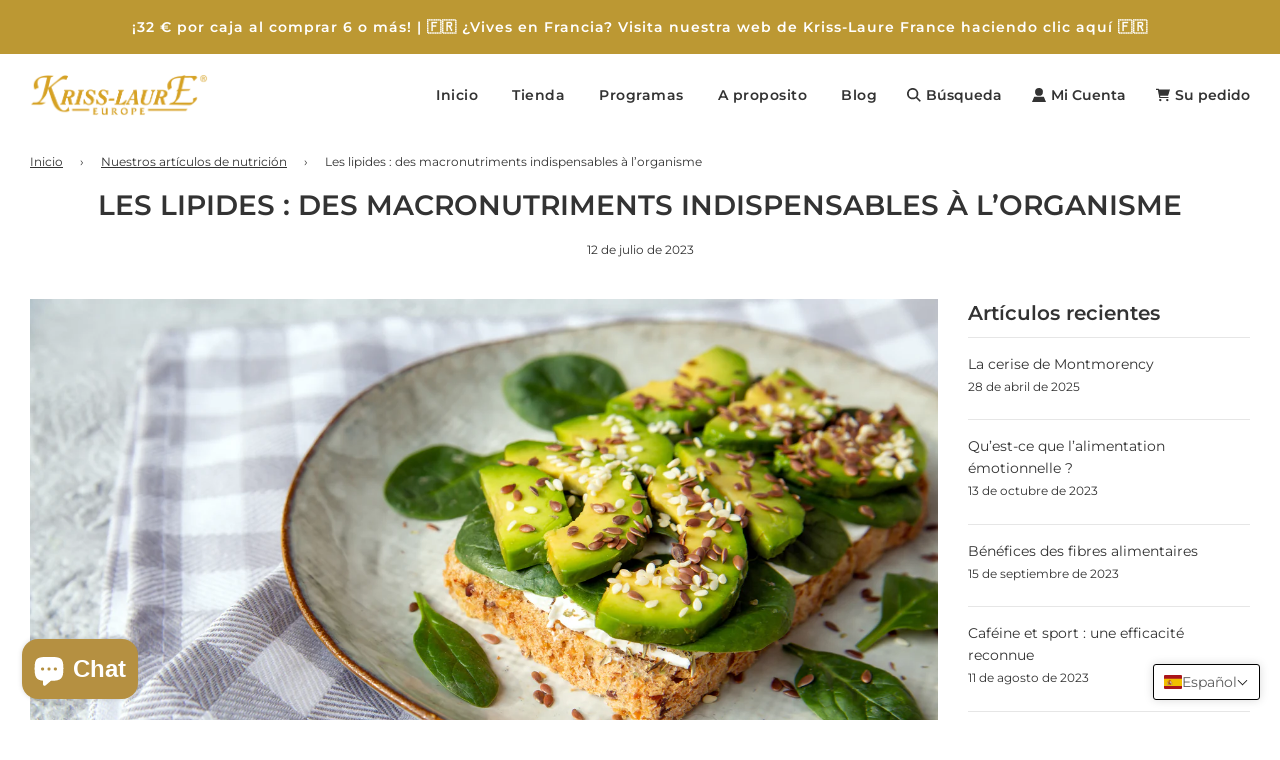

--- FILE ---
content_type: text/css
request_url: https://www.kriss-laure.eu/cdn/shop/t/32/assets/custom.css?v=9233870901917612061753436854
body_size: -174
content:
/** Shopify CDN: Minification failed

Line 82:20 Unexpected "{"
Line 82:29 Expected ":"
Line 92:20 Unexpected "{"
Line 92:29 Expected ":"

**/
@media (min-width:769px) { 
  .template-product .rte img { 
    width: auto; 
    height: auto; 
  } 
}

.greenbtnbg{
  background-color:#73BD30!important;
}
.greenbtnbg:hover{
  background-color:#bc9833!important;
}

/* Réduire la hauteur/espacement de la section */
#shopify-section-sections--19137085505860__image_logo_list_9EpdRp {
  padding-top: 0px!important;
  padding-bottom: 0px!important;
}

/* Réduire la taille des icônes */
#shopify-section-sections--19137085505860__image_logo_list_9EpdRp .logo-bar__item {
  width: 50px !important; /* réduit largeur des blocs */
}

#shopify-section-sections--19137085505860__image_logo_list_9EpdRp .logo-bar__image {
  max-width: 30px !important;
  max-height: 30px !important;
}

#shopify-section-sections--19137085505860__image_logo_list_9EpdRp .homepage-sections-wrapper {
  padding: 0;
}

.product-grid--title {
  font-weight: 600!important;
  font-size: 17px!important;
}

.money {
  color: #bc9833!important;
  font-size: : 14px!important;
}

.grid-view-item-image {
  border-radius: 16px;
}

#shopify-section-sections--19137085505860__image_logo_list_9EpdRp {
  animation: none!important;
}

@media screen and (min-width: 1024px) {
  #shopify-section-template--19137085342020__image_image_with_text_PmTLKH {
    max-height: 400px;
    overflow: hidden;
  }

#shopify-section-template--19137085342020__image_image_with_text_PmTLKH .homepage-content--image .responsive-image-wrapper img {
  object-fit: cover !important;
  height: 400px !important;
  width: 100% !important;
}

  .homepage-featured-content-box {
    padding: 20px;
  }
}

.announcement-bar {
  padding: 5px 20px !important;
}

.homepage-content--{{ section.id }} .hero-video--overlay {
  position: absolute;
  top: 0;
  left: 0;
  width: 100%;
  height: 100%;
  background: rgba(0, 0, 0, 0.4); /* opacité ajustable */
  z-index: 1;
}

.homepage-content--{{ section.id }} .hero-video--text {
  position: relative;
  z-index: 2;
}
